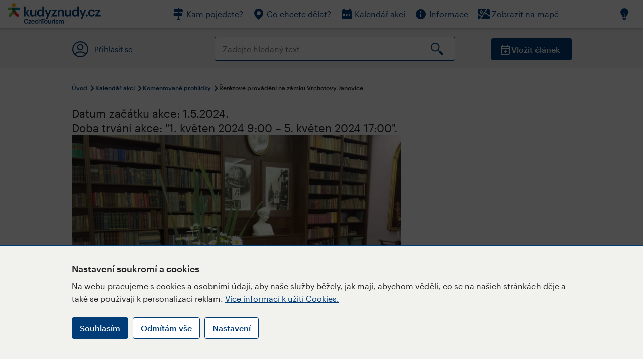

--- FILE ---
content_type: text/html; charset=utf-8
request_url: https://www.kudyznudy.cz/akce/retezove-provadeni-na-zamku-vrchotovy-janovice
body_size: 27605
content:


<!DOCTYPE html>
<html lang="cs" xmlns="http://www.w3.org/1999/xhtml">
<head id="ctl00_head"><title>
	Řetězové provádění na zámku Vrchotovy Janovice – Kudy z nudy
</title><meta charset="UTF-8" /><meta http-equiv="X-UA-Compatible" content="IE=edge" /><meta name="viewport" content="width=device-width,initial-scale=1.0,minimum-scale=1.0,maximum-scale=4.0,user-scalable=yes" /><meta name="google-site-verification" content="lEu97eqR8HerXBMRyv3N_4W0Y1ykBSLBkJJr6AdLoOw" /><link rel="preconnect" href="https://api.mapy.cz" /><link rel="preconnect" href="https://cdn.kudyznudy.cz" /><link rel="preload" as="style" href="../App_Themes/KzN/CSS/new-styles.min.css?v=20251103" />

    <script type="application/ld+json">
    {
      "@context": "https://schema.org",
      "@type": "Organization",
      "@id": "https://www.kudyznudy.cz/#organization",
      "name": "Kudy z nudy",
      "url": "https://www.kudyznudy.cz",
      "logo": {
        "@type": "ImageObject",
        "url": "https://www.kudyznudy.cz/KZN/media/Logo/kudy-z-nudy.png"
      },
      "sameAs": [
        "https://www.facebook.com/kudyznudy",
        "https://x.com/kudyznudy",
        "https://www.youtube.com/kudyznudycz",
        "https://www.instagram.com/kudyznudy_cz",
        "https://www.tiktok.com/@kudy_z_nudy"
      ],
      "contactPoint": {
        "@type": "ContactPoint",
        "contactType": "editorial",
        "email": "katalog@czechtourism.cz",
        "url": "https://www.kudyznudy.cz/kontakty",
        "areaServed": "CZ",
        "availableLanguage": ["cs"]
      }
    }
    </script>

    <link type="text/css" rel="stylesheet" href="/App_Themes/KzN/CSS/jquery-ui.min.css?v=20240502" /><link type="text/css" rel="stylesheet" href="/App_Themes/KzN/CSS/new-styles.min.css?v=20251103" /><link type="text/css" rel="stylesheet" href="/App_Themes/KzN/CSS/new-jquery.fancybox.min.css?v=20240518" /><link type="text/css" rel="stylesheet" href="https://cdn.jsdelivr.net/npm/swiper@11/swiper-bundle.min.css" /><link type="text/css" rel="stylesheet" href="/App_Themes/KzN/CSS/print.min.css?v=20240502" media="print" /><link rel="apple-touch-icon" sizes="57x57" href="../App_Themes/KzN/CSS/Favicon/apple-icon-57x57.png" /><link rel="apple-touch-icon" sizes="60x60" href="../App_Themes/KzN/CSS/Favicon/apple-icon-60x60.png" /><link rel="apple-touch-icon" sizes="72x72" href="../App_Themes/KzN/CSS/Favicon/apple-icon-72x72.png" /><link rel="apple-touch-icon" sizes="76x76" href="../App_Themes/KzN/CSS/Favicon/apple-icon-76x76.png" /><link rel="apple-touch-icon" sizes="114x114" href="../App_Themes/KzN/CSS/Favicon/apple-icon-114x114.png" /><link rel="apple-touch-icon" sizes="120x120" href="../App_Themes/KzN/CSS/Favicon/apple-icon-120x120.png" /><link rel="apple-touch-icon" sizes="144x144" href="../App_Themes/KzN/CSS/Favicon/apple-icon-144x144.png" /><link rel="apple-touch-icon" sizes="152x152" href="../App_Themes/KzN/CSS/Favicon/apple-icon-152x152.png" /><link rel="apple-touch-icon" sizes="180x180" href="../App_Themes/KzN/CSS/Favicon/apple-icon-180x180.png" /><link rel="icon" type="image/png" sizes="192x192" href="../App_Themes/KzN/CSS/Favicon/android-icon-192x192.png" /><link rel="icon" type="image/png" sizes="32x32" href="../App_Themes/KzN/CSS/Favicon/favicon-32x32.png" /><link rel="icon" type="image/png" sizes="96x96" href="../App_Themes/KzN/CSS/Favicon/favicon-96x96.png" /><link rel="icon" type="image/png" sizes="16x16" href="../App_Themes/KzN/CSS/Favicon/favicon-16x16.png" /><link rel="manifest" href="../App_Themes/KzN/CSS/Favicon/manifest.json" /><meta name="msapplication-TileImage" content="/App_Themes/KzN/CSS/Favicon/ms-icon-144x144.png" /><meta name="msapplication-TileColor" content="#ffffff" />
        <meta name="theme-color" content="#ffffff" />
    <link rel="canonical" href="https://www.kudyznudy.cz/akce/retezove-provadeni-na-zamku-vrchotovy-janovice" />

    <script src="/App_Themes/KzN/JS/jquery.min.js?v=20240502"></script>
    <script>
        var sxQuery = jQuery.noConflict(true);
        jQuery = sxQuery;
    </script>

    <script src="https://platform-api.sharethis.com/js/sharethis.js#property=64b196abd23b930012608f85&product=sop" async="async"></script>

    <script type="application/ld+json">{"@context": "https://schema.org","@type": "ImageObject","contentUrl": "https://cdn.kudyznudy.cz/files/41/4148ed68-67c0-4926-8ae1-e963367bac8e.webp?v=20240405135102","url": "https://cdn.kudyznudy.cz/files/41/4148ed68-67c0-4926-8ae1-e963367bac8e.webp?v=20240405135102","caption": "Zámek Vrchotovy Janovice","encodingFormat": "image/webp","width": "1360","height": "900"}</script>
<script>
var dataLayer = dataLayer || [];
dataLayer.push({'userLoggedIn': 'no'});
dataLayer.push({'pageType': 'detail'});
dataLayer.push({'pageContent': 'event'});
dataLayer.push({'contentTitle': 'Řetězové provádění na zámku Vrchotovy Janovice'});
dataLayer.push({'region': 'Středočeský kraj'});
dataLayer.push({'area': 'Kraj blanických rytířů'});
dataLayer.push({'city': 'Vrchotovy Janovice'});
dataLayer.push({'category': 'Komentované prohlídky'});

function pushGAEventToDataLayer(category, action, label) {dataLayer.push({'event': 'GAEvent', 'eventCategory': category, 'eventAction': action, 'eventLabel': label});}
</script>
<meta name="title" property="og:title" content="Řetězové provádění na zámku Vrchotovy Janovice – Kudy z nudy" />
<meta property="twitter:title" content="Řetězové provádění na zámku Vrchotovy Janovice – Kudy z nudy" />
<meta property="og:url" content="https://www.kudyznudy.cz/akce/retezove-provadeni-na-zamku-vrchotovy-janovice" />
<meta name="description" content="Unikátní projekt nabízející současným teenagerům možnost pochopit život jejich předků v 19. století a muzejníkům a pedagogům nové způsoby spolupráce." />
<meta property="og:description" content="Unikátní projekt nabízející současným teenagerům možnost pochopit život jejich předků v 19. století a muzejníkům a pedagogům nové způsoby spolupráce. Expozicemi zámku ve Vrchotových Janovicích vás provedou žáci vybraných škol. Již 28." />
<meta property="twitter:description" content="Unikátní projekt nabízející současným teenagerům možnost pochopit život jejich předků v 19. století a muzejníkům a pedagogům nové způsoby spolupráce. Expozicemi zámku ve Vrchotových Janovicích vás provedou žáci vybraných škol. Již 28." />
<meta property="twitter:card" content="summary_large_image" />
<meta name="og:image" property="og:image" content="https://cdn.kudyznudy.cz/files/df/df723f97-5664-4a5d-9a89-24391ed6bdfc.jpg?v=20240405135102" />
<meta property="og:image:width" content="1360" />
<meta property="og:image:height" content="900" />
<meta property="twitter:image" content="https://cdn.kudyznudy.cz/files/df/df723f97-5664-4a5d-9a89-24391ed6bdfc.jpg?v=20240405135102" />
<link rel="preload" as="image" href="https://cdn.kudyznudy.cz/files/41/4148ed68-67c0-4926-8ae1-e963367bac8e.webp?v=20240405135102" />
<script type="application/ld+json">
{
"@context": "https://schema.org",
"@type": "Event",
"startDate": "2024-05-01T09:00:00+02:00",
"endDate": "2024-05-05T17:00:00+02:00",
"eventStatus": "https://schema.org/EventScheduled",
"location": {
"@type": "Place",
"name": "Zámek Vrchotovy Janovice",
"address": {
"@type": "PostalAddress",
"streetAddress": "Vrchotovy Janovice 1",
"addressLocality": "Vrchotovy Janovice",
"postalCode": "25753",
"addressRegion": "Středočeský kraj",
"addressCountry": "CZ"
}
},
"organizer": {
"@type": "Organization",
"name": "Zámek Vrchotovy Janovice",
"url": "https://www.nm.cz/navstivte-nas/objekty/zamek-vrchotovy-janovice",
"telephone": "+420 317 385 181",
"email": "vrchotovy.janovice@nm.cz",
"address": {
"@type": "PostalAddress",
"streetAddress": "Vrchotovy Janovice 1",
"addressLocality": "Vrchotovy Janovice",
"postalCode": "25753",
"addressRegion": "Středočeský kraj",
"addressCountry": "CZ"
}
},
"image": "https://cdn.kudyznudy.cz/files/41/4148ed68-67c0-4926-8ae1-e963367bac8e.webp?v=20240405135102",
"name": "Řetězové provádění na zámku Vrchotovy Janovice",
"description": "Unikátní projekt nabízející současným teenagerům možnost pochopit život jejich předků v 19. století a muzejníkům a pedagogům nové způsoby spolupráce. Expozicemi zámku ve Vrchotových Janovicích vás provedou žáci vybraných škol. Již 28."
}

</script>
<script type="text/javascript">(function(w,d,s,l,i){w[l]=w[l]||[];w[l].push({'gtm.start':
new Date().getTime(),event:'gtm.js'});var f=d.getElementsByTagName(s)[0],
j=d.createElement(s),dl=l!='dataLayer'?'&l='+l:'';j.async=true;j.src=
'https://www.googletagmanager.com/gtm.js?id='+i+dl;f.parentNode.insertBefore(j,f);
})(window,document,'script','dataLayer','GTM-K284ZZ');
</script></head>
<body class="LTR Chrome CSCZ ContentBody" >
    
    <noscript><iframe src="//www.googletagmanager.com/ns.html?id=GTM-K284ZZ"
        height="0" width="0" style="display:none;visibility:hidden"></iframe></noscript>
	<form method="post" action="/akce/retezove-provadeni-na-zamku-vrchotovy-janovice" id="aspnetForm" class="pageForm">
<div class="aspNetHidden">
<input type="hidden" name="__CMSCsrfToken" id="__CMSCsrfToken" value="YrknAimmNhBE6CzO53la12SP/l3lkz1o4OVnppwMWBx7cDHJv3BxTEpIE2FrFSnhsy2NbNCDSOtrBeQznAcBbMo0q6pT/zp2KgAKt2QoICo=" />
<input type="hidden" name="__EVENTTARGET" id="__EVENTTARGET" value="" />
<input type="hidden" name="__EVENTARGUMENT" id="__EVENTARGUMENT" value="" />
<input type="hidden" name="__VIEWSTATE" id="__VIEWSTATE" value="gGH5lZU3TStZpW++J2MiHZS/RY3gKgZchlRvvwaLkQVzynMvwcKWn4kOzPKL4broChEn343/7d+UxPXA6h1b9Ijrr0lZiQNlrvFzx9//sHdMAHQkf5bbLB4hltfsk4m0bbVf6E7Ro/WfKFI/0Ml4YK5Ek7m7wRo1pL9J3znM2ILTzVcfDDhgpJSTUcZMl/JfqQYXPaiCfKSFPMZgfOHkaFQIGrtf4n8nqihulDBBDBgNDWj9ADWVuUE64qtsrl7JKhbe3KpNF5gx4jmww10CZo/TjSKEfyI1Ce8JA/atxUmUg6vyD/kT5OpbcyLLYXXz6dnUkafCSCrqeYZtzk2Ib3Jk4UrLlJpj5yJnJ/z9HXGwRN+TsG//wY4mcTFwqz0ASR6gnXc9VG+tsIMjVGXWn9kljgTWyPKSNejwdRfdNnWbVQE+DWIGU3xiS/OE+NrDBlySX+ch4Yn6eojXbXE/vII0MFxDRa7cV11yLOYVp/0K/LvgD5XEYNKyRNvrb+DTsLBLdE8FKyVETNCvkwe6w4Wg5kt3nhXLW0qpiiGNQwF9keFBtwNofoM/dDpx9NGt9I05I/cVgq6ZVJWzgSH+Gu92h1pIUKv+A6Ppt8y6zgQzjjln+SoO52Zo7AcjraBXhvqkz/WMsYgQfgI6N58E/d9zGQ7pRuTz/KLLo/0lnsd7fahkMqtPyhBNf6pufbYS+DBMTjbUlApWznEwsJ1iXmaZfMiqjAj/yExO6ry7NTFOBx0FPCl/3aLaFHLa/NE0fzDk0SRl7fLAICUcK5hzNBYtcLnZbxB93Pi+C9etYrH/3Kr06WG1M1RwtcnqmJjgh/QPbt4mV4SniEyoYhR2nILJKmJg6ZYVSXgLGAkbMiExo2ZCYfoYVcsVEjAfiNOhwiwLGmbnu/SO4ehkbCYiRQJFhkez0lBUV+kBE7psmcQ98zx45yPuM6DDPT5kVIL+gwpIQPYgMw3NlwaByE/[base64]/dnOYwEUE4ds02cF1PmZhi6Z+lX98vjuiUYkji/hfXq9/Wa7RBH2ipI//us1vKLIVvxAS68LqWw1AquF+0tSwjpiYFIvcqhXKesCydtL3e/Cuxtd3lq0U52xKljwafVUpQ7J8h0VeRWNaNnMIzu1jRs02QvM3le9QxbC6QBq9Cykf4vn65XDfCDHmHsS4d+SqPZsFtdMGRalVWOuseyAI3QV1o4N3ePGCASF6UzNO7xmRws7W/WsPrTcoLYaLHaVMJRbm5KkVvlLvnwf45vIEFZlMfYkS0YqCjelFR3HcSsZ/gToD3S8un4miRCGahFh4GqAiq5tis5Qqay31cl85UNd164CrKi0FDZUvwY1T4efrvbluWbwTAFxURFB1ULc/3IKSACKxXxmkHgyjl0mXFXHS8Sv16V1PLN9Hi4NZQm+gizRQozCBBhoqgIsSm6FMHq2P18v1KjpxEoxESQbIfVMmZwgnN549MXv0xW9mfABMJusWXOTmgk8Lc0Ff5fT+8YbrYL5OtYPpoajv1SoSf+bJQKszwVF4vWhYx/+KdaRE4hVEmdTCPmY+x3uaS72iPUJ9KcOXX/fFsE0psqltWkb419WW7H7KR021/XbUC7rljbwa+wTjANg+hvr6aSVqxjk9QsxEXZ85eFasBkL+mrVVlfb/9DF33yWRKxoVMw6U1a78k4cKCzkqtdfWow9zPFuHNrOJIh+04JwNzoZST0qnONrD1cj+EFeL1f50XOv0gkzXr768aBp6pmeuy0spIy4c0DqbL4WhNv2BOxy2lVV+tH0oRhUn9VS8wbeUNtvAY0q8QPP3WKyIZrYg1iGcFcyyy2zNuaUA/p6MSGaZPOsGOJE1a8dY94VHqGFbVfJ+65xggjt+tdn4gorK4919jv8uM3yBIFSXMbwc6QulPLAEZy7SymIgp6BhWLyQYl8MNmNRRUX1WIN694wTBWnNmdUXNqtX2HeINA79s0ER8RbWO5kF7mZoJ4jiWY1Y/mGO5Mu8cJFofPpek3EQc8/[base64]/a6fawIV+oIX16bgebmgq2v8OrehZteTC9WV61ZCcNZ84nujk/mjNp5fFPeNKW/M3Eg/SPXDKZIBqeZQEyGYQfP8VEeziju+av0dn6pE88YOgUzjXIwJLvMfEgqJvSVoFsJjIr+aLIK8FUvmw4YMs6DSiiZRjLSEZVUFepNgI1G+Z6HwO6zlYydqAovLZM7WniuUUGqCXxpZt585OKEcYa0HPEXOwD0b/UwOkRm/iu+b/9AD0O4vpwP1gznx2oS6IO4XmJbFr8jfWp4S4Og4GDS2+Xw3MYXclguEv1CGb+48vwFk5llwInTHui/[base64]/BsktbDIX0vkxTjn3B+4FfKvoiVEwtacwf02HmpNZsaF2DFtwTD/cXRvUmTczx8rLx+MhFsBXn3XgheeW5TbAe0+qOEg7l5RwjMDM8eOCcsyOHH0qKW+Hh2mbS+e2UR2sRx+H+j+zXRANP+tRMzHIGi1UZCXgG40CSewDf74LiPFtLE00wTf2Uv1C9vS7dn59tEdnb4Nw2KIrYrg/qi9IEkikE2wHtFrx/vW0ITpeBtUz0Eou1Fb2QPpIklXZMqnWA4zSyzaRHoroUrSRHqJmhNhO5idJ+qEFzYpDPlwWBOjZebz0C6+OPGcmx2uUWtqQwQJe14EIfX1Ur4pY/JD5wIuRVgkIummm0bj5TW9T68gCdu4/hVa/GXqyDMLciYRC+bO4sW1gx01fXadoLY7hvJweUTelVYcPuHJ764NeChjDC6XZuoxaEL0ar+OaqRjTaJyUKJ31qeSXYVvevm5zCNsMu5SkZaYWb1OcrtDIvIj9KCkFsLm0aZznU0odooozg/wWDWKlE5vARUt35qmHshMS+d1aux1zPg1vu8CSkCHzycM7QozprA6MsR43z0jAhAe0WrnlUgOg8OL+VgZhc4XOcrrh3Vao/h1vgSUhflfON8RYkl+dYiPMMdjAekMI/Cj/PCfUGQhJ7ga+m6aLhGkrLNFdnhajQsuL5PML2NvOCJUnecr5ys7eV5PURv1ePga9WZ6o7PhXAVxrYqNZb36K66qhYkW1/KoQ++PVI5UMFUr+rw915SChkZ5K56A0afwkkaE0cLu3YGB65hbb/aEej95iHLlcnAk9z5YMte5OrNOprdiqMs4LxpIGBzMSPSJRv06aZp3h2y5h0pY9iU0qlY092qKJQBFj4MOpWZjWx7KikXIAMz2/9vq/RNY5J3YSW10UvRaUmfn/DiEiU6apN9R/hKAtw+qmnFH2RST/LVBJxoWgjd2ESso43+EQGEKBjAXDJuWUe1OYPpbPsOeQG5/04OiZfi8oB/9ll9L7D23kq9yA2K6qS8ehekpLQrgDhiIWr81BCGMSVX5vw01QuvyXooXE2b592UsN6mLaGaGWatCYrbJAz2mjJ4STGP8xHyaNgyy09VekmlLRYNy/XH4zqQMHoTA6UFaEEWvqpiawnMCABpzVXtBadikhwkwrjOmWXCLOk8nsoeq3v5T9+uFwzoKT6yU7346DFqgReEOB6KoVt21ikBCoeaHjT17o1+9yz63bNbqXk2DmD7MfVo2HA15VMyG6xIB+PnH8wYn+WN4/[base64]/Hm64cGPxXs0UoCcI0fx9HuWBTd2Cyp2SDZFjPNRVqR7L7kPiEgpviCfCUSLapYDPpg+0Hwq1k0FSTTJLOtNo45ClImbQLWym66zwPpwPNqcDc+RChi/WaIY5Po6nTfZgX0YD/PVRa+fyLxgy13RsOhImbt260Xj3gsXA4sXWVJF9GtmsV4auGBKRsw5j3rm9a6mb7jYw6fcSKf3SaUYbg2n5xJWaLtL9qS/NNtXm/mjGdsy7oSYhb1bStACq2ujBvvGc/Zaexu8YeN1EM4QDuWE1x8rHLYkqv1EM5cq8dNnEewLVi39/hAD8w7SybkdxUycGnuCi/6j53yiY33sk2e/NxBNaK2lbeMtD0r393hV3lfNmwUJ0xwEo8E0l/xVOP4yHAFgrs9UFWoYDNUDzOjnOqwj3hMOF9VE2c8VYqUzvaEYZXozoSjjEDkFJWMOyeFFHyO2wYoSqcmjv1EzHNCdX4GwblDyELo3l5QLP1imXUdxnCAxNebd5l+zRD0xdK9uzuiAKQZrUR42TBUp1vmDzk7YXSEVljnNMSR/mqivGR3mp2hah5fP26GRT/gsoYZIonapnxJ7jQsBA57AjV6RA15G2FzThBG9lHtpCsTSIhwmSCcfJuEaZsUymc7UmRFOgMx9aYXXqdRiNBaBfdSbz64bS1jCsvKE+4xn3ocgYYGzMkAt5br5/5D7GOq3oPnw0X4INPoYc7BkhgiX7JAMVyn7rzCXQxOmkUDNitPBDhffCz74Df9wuVi63aemDZUuVYXKL50moPhx9+HWakf9dRnkYV3l4/jOh4QpWOVhpGQCSnOIByQdowScJwd9JscRlOygKLD5h9ImmXQCSpbI2zRfhLgfpSaTxLCgloAM7hkayGDb8TX962tih0+I1I9OdUfQq0fiKW4VNUSRJLt4IUx58Ad442nc8uPTkHFNj1p/8O81uAztjRv5r3Wi2rvgMrYZgQUjzi4/jeR57W1i7JAgGyiO0rSCbV4+ccp+XIBptcIb4XknT8aKvP9zM3B7WoO1pRTMt5Dw/zY8MDDggPBcEvuX51MmWC5l0etwjT18cJpyfRwQyfT9ujWaZZjUeuNBZHpepYPxJZVBuyEU76iyq6FOYMkHi8haGhwy3j9O70bxgBCfMomFttpOw+fk63O3gwYE1hEb1DHF5pQDDwZmE3GA41fiYfilUmntUVGuJ+/hmn+IYwEFxSZvkfXnBKUdR+R6JPg3iAb76JiN0rTMxaccIF/oa2eP8madG5uBmst2/Suyu2sTrVz3ozC0VJwXG0yy5QNL2cL2dCIngRoo4/PGivIYbWfXn+u7o8HmayOuX4XUV/6qulvzo+mGPEvA2J8VpvAsw1f4rs5IAwfD+lrWuqtbhM8CnaNzP5+8zz70oaB+j/DKCr6bF2p3ZzMSZMwMLwbuX8rK8hpUfMRYyxnOSfuz30ZGPgPqoRk6tiz0cvok3AN0euNeVcTJbSN1J7tYQGS5kjOTQbXQbw1Ucr/HvagQ7UHe5elkl1dbqbtpao922MUnxIIY+mPvnljhxhuVAJhAzq5dnYTHfyo/ScPZSBQJyOrybr2jgaMBe5N2Vcu3QH/MLl113IjuDF39ADPLt6+PImDio2smQ/cjeKG1o7lB2qA7kcpzCU0Lvx1q2u6fZJjsoUKG2Yi4wiRM/CvbJ1YWHLDit7PCzDVCvxMDO3vxLNxPCNqgGNjKyKp1dJoe9uAZVtFH7lxCfuSB90uKMQRGdWfqY4Fya7iSRjNa5jzhVB3nBdDxWlDrbZU0tS5iuyp3oi2GW+EJ+aneRQEx056jZJP9ZSTYzfdiPIeynd/xAgm6dAKGovJZdFdm6Tho3iOhnYmADRANtGZUSTS8IbEhzeQHYMJ/[base64]/cCp8no1wv9iSXPN3+GBZ6ZJc7K1FhZrQemSw2R39dF8kCAS5U+jzgs/thR0d2AbbWRM5WpBXwDEWNEzqBZMV4kQIbfG6iFqA8VtSuR/7e/TGxa2d/9OM8G+DEoTdHGBxhUaT4fotTPunfYdrXSrjvtPXahL8GVEk6PjneMbmL2WVo0HO9qB7ZLSeXVJcOchbG6Op3aqwyxcop2g/KqW8rtZniaJsU69nAMaflNamSoKyPV3bd3T6/f2OeA6HMzs7Bw0xfF8bI7ubF1va/Zk1S86iML6+097Yi57NeSQKONoruwVwG7H4b5GV5ZB/OA7W3vA4GjPj9ShsKMOiQJ8Ix0hlz41ajUKu4VGzLIzdh16a65Rjmd88v8dXSdCE+pInjwP/lqtjgKlC69RFh/gE0Tc4NDXVYY2dBnynDlrYffgCgXGlulbe8bS2/EcD7eFQCpWkm5mRTZM3cGho+6/mVHQWd4NayUwTheB0Cc5WD7xzqYxdLg2F+rLmGzdevI2N7fkyBgrKmv9mawNbs7WnR3NX9TEmuFRwA9d7MobmFExS2oQcBk6kP8R3oezql//Tp8A9FQ3XlRNgqk1JahP3P6XOZtasnp43nl3rgsTvIxtm7onOTwt8SyoV2mCefBLNMZT2e4tt5vgbQOndCNKsxM0dIuoIvarZwRYAQXXrmDxrRSmWEntNGEmkM/v/mz18qDoBTqcR4DcU9AQI74Im/GPrtR9aS+awMcHw/bNr/eO1FFeMHNr5iXGe3fIJuTIBjiOFqZu2aKZgL8fr/VuJ3n5Mf+mEDKIjJMxdSEwvEvm3Py+qb6gMhS2NLyDDgFzvcR/[base64]/LTu72cqlrW8hhIFy7hQubBkBH1Bki4MNE4UVKWYnYhG4+vupiQxjqQiE1XlgPoq6kwiEKmiS9ctJn0I24okWqqDnUWQ1lv12VaU7xJ2/btVxmfltWGO4H4GHwoPcdCWaBtEbIMwoD7oQ38Q0RYchZmg6lvUzxqQadtuA63+oojbNOsPJE4ByFR/YyALsPGHMPFWmLhaOT5H+77XSWEeiuaOj+ttZ//0cOCAEV/M9xzbB3CWPy4yRuFOgwn4x8+SvuScsdXCz1jJz8zkRmixadq/Ai4x+kQDo0CVNslkMrcBQHotLL5twpvrXybq4xgEeelNzZ2dFQrbjpKW8vWA7vuSe4gFnji6Zr8aEk1WMXJeRRiGBdYygXP5pr5nJ8TQcnxqbdEwOhwnAgSOWQ2V3qGtfyHqb8zOGCZFORFbux2+TXyZZ/d3dEVy/gzm/MwgZRUdmAoFtIUJdQaoTpfgcoervVhk/q7+yGfFMwo7LeM4cobYog+zPO41qqu6bogQ+k+4vdYI1KuVNVbtIBBOBDVeOtd53KrCa4g0FTU6jpfuvsOwAv8zO//jMYsOvAsgyfjLC/i5YNn3JTFVJjc5goWJFYY/k22zPRhSOElXcxcuDOkrOF6xP1huyHmB6I/t5yINjzZtZGhZ8PCogZ4tvJGvUO+nungJ/[base64]/X9lvo3imz77BkttjHLXZKD4tm0Dx9Am6CnF3kOogz8S8elUfA8SGRlWkTxjnSWZ6Tgm0+KIWgX9LmInTa/ZgB42nqsAY7inT2/lukaS66baDEsDkBio62KeN40CFRukaMy6DBH5+x5ijxi9PdVvhNbKc9cY4xE8bXdCrdsyAOnwp7pbIXiJjIy2lcKosBYGnj89nTCWq4dh2H4cN9M0rUcpF+lXxfPZHxgcSI3qsQb9Quk3WqeUxrB6Yx8m+rliEbx+usIZy3lQisKO/[base64]/ZHg7m/yvR0A68ZfMhiOTzjX89lArKeekf0w4fegdkTqSaySEIP3S79kzuyBKXb0hbY24liC5NeXsrlN7i/paY/kg/PC7q8EWHagoUCECu3XUAl9giwYK717d3o57Kdh1H53+ZI9V6PgaRvLEH8J+Z8SaNZJhgPRMXbhvezH1H5E+H3n8OBpcH3s3+qJ1u3t1G6xNZ6wh3SlcTyLMeQZCL1ZL6y9NvKIIpBw9h/BSyUZS8NwTL4xFDn9/+Z+0BePcps/U5uVd/+0hAuMFQrnfQQ0JhhGr0ieHbV3r46Sha34MKAKKepwWXp27zLdi+Qew/RvUOtMfPjNHSglmz/S96bqMNVCt5/9hmlVg7CuSot5QRW4xDXDnTL0fNgExNU2dMwMfQexZ/mki7EnvMgq2PlcXraoJ8l/iJglKSfww6tZEOmdBFMKZflxqQ1O+f3bOsiThZFL1aEBeRIsObnKRj4PN74M2inxPiRq+uNdI/3SaaeznHNfFGj53T0tc0jhwEA8kEuASz5eojxgMoBMA5Mx1L350gqspdTtoIVV85vz0LgYWnANyYhC7msT1aor16bF8gE+zdy+bal5qVc7mB1Q4JN+yyD6OQ6t37cB8vmY3mz49nnHx9hqbtpPeDU5ReY5gKNnBcyGqltuV8IHp5USf/2O93gWn37iALS9l3zPHI4xvQKoMtlwiclnUBidyz4G7Gox61+qd9O94o6VcazUhUBZxoyZVux1Aa32gdgIf8/boJZvZUv+6BhA/2LFIGq88XsimWlQUo/FlOoPp9vzs+1TalZNE38VNSkPEYypndS0AFW4b167vYSJjEGhG6n+mJjLS1+5A+Rj6bP/+kaKd4nfVMu7qV3OEvyMaA/ipTXXOsaXmBv7kKceaTL7C1lP76Z3y8FnprjLj0o94RpeAjzkwOtOErQ4YwQ3PKbOqJOq80R49maw7fV4MjpDZ9J7z8+I+mN+qsMRMcGtVBPMA9XNXf68yMP16PFhJZLpXpCkCqQSsbVzCYBvEwc4mBYSYZ6nAMd2NxVqwoUuYSaudKEJS/bW7suGjnOPa8QpnVnRhCiz9P4eI8L0y/HDA1akczGI+tVj+FNd+iJ9+BN+crZpQdEGdHC/1J9bX6CbfsixSEf03nqrcppjndpg9yochz95I5/OqMooiDkMohxFd2OMSKg+pMXMKvzfi5KWnf0tkE8EJCzg71j1ygSJZCJlSxNiiWjI0oV7gwjNj+lNtZSYkiouVhXdiXL9x/q5S4fR2ovMUXZ0FLML5Ao0eSj343oSZJ1/3m6BeNud7aAx0lzT3Lk2Z4L4ecQG68fCpgVNQH+eYPUZFxXtVqU7tPWHXM3BJkgJ1PcjhP0eaV9qwiMeRofv7H0QU+y3a58fYorCJSjvqTLDiUhmVrssfO4D3ii8gKko9GKzdiue1TQu8hHrGXJiKrcBAeT9a8Y44/OXqsLcSi5aKcCL87R+LPlsw62fVc8Bcc2AHHRqxDFkVI66XeWr6sZXQKsn5vC6qFCN0aHGjMOgKolg4/xNdwWKto+hkZ8V4OkYRCg+5t06iDH2Zv5KnpF0H3FDDoS7m1EpIIC97MFBoUIXaowfRtUvkD/gOjpmciu9yoXJK42qG3/K+OJTouRgfyaEVWwCpSEzHQIFNyXZhEfHMMPj3kHogWex+t/3Z3TOqiKbJ7a2rc4Up3i60grNV7Na7lxxhQJCkK3LKAyzfl6bdBtReR0QrJXjHvDC3Ho4XZTAP5OHajhjbZhcm5O2LbWS/hjq8yG6lEQlnJoIJoqX1mI7h9O0Nl8XeRqXXLBuedfEw4rIziLIYoSFNIJbRYIzLqXGZoYMpq7hfsNhK/tmYhbKEN/[base64]/qEjIf2LCdm66HwqlxNC1I6EkUpd3BqKLAsYvEGr3XH/jQ//9NxG1ZwhQ1g8I9S/ZgtlmRM8IkbefBcDW4VFkIu+vN5IgLbjja59sx7OINJPvpUWv7SyX0LnCqLt2Vjyppp4ppMTPCrMmgIEH5wn8WxB5xwHUauPqu6E7e6wILbSHIKIdUOV5QWFEKNpNfnAN7O/ClL3VtINouvzd5FFKoKihl57YigxUfZG1jVBx/OEBxW0F1IQHROj/shfYzMr4aYJsCSWbvLDGZjS2hTeXYqumlJ6MWUdeTZc5OCt1wJKDz4DQYowdXdGjaLrti5wKpCsepZXUgSlos0Kulm4xvGaSUxNAppCQgraEHh0wEBaKFEV1slS3O8TlqIgtEp8jmZNxvSsb6qcptCDuSXf6cTSKADBr6ha3IvvM/mun5aBql75A2fj+RuehKDs56tgn4tuhcRto0TZYcZsB05uRNB6NHl4CSNvVOghWmNuUnL40z1G/d1TEGuSX8QAuxhxDlt9Ij+Y83gV1FN9vmpxGZqL/M1pyWJa3nWVjPbgPqKWsyscZ9oCzJKW7cXQJCuI453VRwvJePZT3AaJx+O5/VsKaf8kqJEAYAbhmtPxonGJ6foxjmygLoE1QOK9kUEGfkwtxp4fR0rcpGwue6ZRZ3aP9NXYEHRMkrdBMOFznqG2FOLPkEl7Ifo7oRcMq6/GV6T+i5tzSZb32So/g07pBNqstguJAbJI1z5crOpo80bCQLvdRPBBKOlW5qazwOGNHgqyOWt3a9y6oyeNXWM4Em7sN8hYhefd9exl8/aatrkCTDkoc4n569+RRPIxE+fr6yMn6ykSRr5bkNSJaF2AeVcl9FmZ3lCeb22+O/HBamZ9701MSE2uawH6yDEWRv9QIhjbQgNIzQtDCXN3AQ1wmXzBcr+DognPvwYVNSAd2N7b0oL/53Mhn6c5HqeSf9fbBV2RCE5BP89dBDo/[base64]/ESX1acwEMZfxJb/4jnWYGadPUqp7s0kySxiMVrjGdC+7N9vaPYALPfr2X9s7O0xBLujaLq4RkjyFDuAWgO3+1+6aW2vficYPu+Ao6gmZHj6iAvwMeMMBOJ1KjqpcP12DcejBUuESiYMpqQlnkn2t/2h/FAt+nfzSMxRBuSzwh7/3njFEUasP1qSPsgwUu4FOzygXc14lljHm3Zvdb7lF2/L2/atX7vM4fYKyA3negkgwFEYjyFfVoZR7U8XtkCjrbSuC4mlx3bz0fLkwQ/gpfAmZouyAoaTZrYs8Xr+hT4qTOKeXGSxbJYMF1ZyyHYTBgeXUC0APNs1ibIfoUSJf3SBsnO7LHBPfEGh7ltkbVnt0zKycl1Wmgp1JTNBOH3fWvvFCDMC6+WzcQtJ+aehuCiBJuMQeMZniQ/7EwZFtfyMmJHN6rI2lP6qmT8ebPOfi+VWIdGdqptP/qWPq/cYNSdEpQonWTaPr/fTrv+//iZ6dVP2zSgvp2dAHEZHqxAN6UsHKv+xTUPo6mT/0s0fS9PjiNLWr5KTNxsGWAsMd369v0oR1TZftfsR1elLdmXKKesi0FdqVrdxAIE6lmkW22R5Qw0gombm1q5uJO5FZzR8mYJOgY9v7kouqXuB7+8X24ExDpquGElfZ029dTALmRSWFCq6122EeSWOjuRHIEVYvufK7bzat3BFYIZwHB9vKJ0ACMD+ZmW5+F/+nPFXqf/tCeHTTtbnkAjtXKvRXP+Cdiit689BOvFBElkivWCAAjHlWSRAu0hebDJIhIp6aP+txZvL5EEs+Bn2cpSvLqpZYPIlEJzU3eIHOE8tR0RMXuSgTMDCi6KVeyFoPs/cPqY65rekj09oBufG+SsHCqfVFLDC5GNC6p9llwr3brOzmlBzrkKXQ0UhJdQE7d7+FO8WjkIlQIaF6sSMLNN5lcttzxLgxYGR7SFDY2oagEXyWCE3c10P/Ds9QYpDZ6QKXbBVV/EJ64vM/J1aRc5xGS4kTosCjvOVbgQ3IY02CS/aLsC9r2SqVx0zyazEcBcyzBLb3Uf9fnLum/mSEkDB+T8ClBH009Q08D2C887gpWeoLJ+jBVtu04MCQei6cHGeeAehp6lYP2FAh5XKS8UJUaksayBq9KeGkxhHAvmFlIXtErPQdt4SZyTS+a5Gbl5Ty+ctgV01hRwGA93c6wCnMGDa6s2zgaCCVYd3SEUW7PIjrqa3TE+fpdMMJh+AqWAbkq+hVx9mCY0vrZYyGx/j0vfRnQO7KQGhlivBmKtPQGRx7tq+aH+lZ/lw4EGfz0LPdzUMIOwasO9k91n/1s+R823rtrprNUmjYo7eqUsOFimgFAB/ImYy2t0vH5BPsRH1t4Ssi5ehK4+3KI3phgq/p0cGMhhJqpSuHMYHDYpm5iqtlp11/GjDssruMfcEa/YAeERDEMdlk6utDPoZhPWk+ixK2KauUaKzBbVnBCJ+lr3EAoLueLENw/fcfjoYjlw11QrDvqXTeD2Ek5LAdFWkZz7lbuC1ozFwi1Wt/NIxv8dtV31oKi4KysmbcSvwKso09UaSvjuyVs5fOEilPeupiYr3bnpxbwVJX86D0B01iP8q/Le4C1gLibYRo2Okj/[base64]/fuRgoV091KV/6LzZ76VK1MGSlSRNy6ZZxtwSywv4WQhUiLaJecNRvv6FhYz/rmzR8KQuXrIAXX01dLLze4FHkkj7AE+dTRZF1fGtObZ/gL5HRVbCny5TXrXuwt0Dak7MFDfYKbdixiM8pQ3aYxxcsshvrvbWkc8FGJtWWgQfx/Phpfql1PbTS2y77BzgP7lIigb/A/+NaKquByGJtJCv0rQ+9L3i/3R4sKlFMtdRZDIn065ZfxiFJPjGHEfmWQSNifHkGvMs3S4Jpa8Z1nHiz9Hj6EDg4XG/[base64]/cqqTjRkJ9SYF2VHgYmHakwHVA3LFzznB9dZn/liUMe5ZeORN4aU6z8YsEXXiY++IJHwhVeAVVS53+gtOJPn5YhSgtzhOzrmZMRliEi0Apm3ywBNJQ+nS0MDPeSaeYDFbPIM6v+30sWcNXgLDthcXLjyq+iqeotxlzbtvi/KMj0E8deRu3ZGglO55ueRmb0BNjmZ+znphAWYVLiuAzHdnp2bVxr6A2Qsj9rcNUnTMPStz9TcBwxyh1oefnnYRqb5o1O4ph08JJpw27ac8WjirxmVoVLosti/msd33fb8dME/U3QXEVa34Vs4Nf2+e2bNqgttg+lME/aidFDRR9U8ZFrEb5Na/7FLFJFIfSbjktxMzgov+jpRqiBTxCtTb/B3HY3nOi5L2sBUN+aj1RGR7euEQ4nqzqPcSrOi/jQgPoDWFFlTahD3/LOBURJ7oxh4e2OhQC3w8cvuak47H1m5PLSdpcTslCDq3V8zcYqGhsDeHPan5ch51sh5U/iQLsWuppkKsxhzRecg1R0a5mOrv/vjtwtv9ztuhjdZyCojvtJuRW4voDZTWioka7d8ICR/IwbWCqdTGNrTa6SN4h6C+IUtPQaUzyPsciuq4+g7FawMab0UY6uvdVQOZ7WYcsQL3F36L/ZnOr3x00DGekrkWNwWaNg4NUt06A3Ym7sqaiIY5WMDHDXqDDDgGuE7/m+wnI830VonFJ/5SWXrNuFM1EFFo13d8OQormByaWQB/YZEUhLV55mWlj1bq3nJysXy9u1kBK/MRRpp9AeQwI/U7ITtQsxyHRGKCXA1hq8Y0ZiMZsmu+ah6+sXoL3SZY7ETS83AHewX1hk/FlmABvD/NpOyu9Uj6ZwbbOF1o/Wvf3jwXOB+zIitfqnvR51N1mfhMQEt5boqlqokwahGJs7XeAOTXi2ZddopWLBp4htikPF5TIuY+KzlDwunMl6wn4iVr5vRRLcerUuJ+QnEsVCqeV7tRQuLVgCl84UIhiifwyh1msSqR4tjy/UBBCOwQ/D8DlZj4zX9Qprtj/wpI0aF0LbSeoXUQ4DiwmrZRnv2fWCr5082iHwywjPVEIqb+KfCKEB3P2mR6zC3DifGW+AaHGfgl3HvRc4niwsbCp1P4H85mJDJr1GMgOzBF4AByCjNq3+iOJMYJJK5Cn7jv42I1o27x+rEJNCF/[base64]/RbqVvvQxnEMxcIoLkrZi9gzBz9eTvqB/AN362DN56h989zNcuaOjBk+ydKi3YaAbqmo2nA1tIqV0eek11p+9Dj2Oi2I9dctV76hCM+2qXTJmSH+YG8KAPtVlJIkbALodqdxN42b2Wyh11BGFGNx4+cL6tCRwvuC95vWFZpHB5a/QrQjNbBMemc6+2kdC5pKuUV092GN8bC05Ch9jWc1WsSWtuPsHBCCPdHmnb4BHVINR31UXzLQWHkBvt7U6VI6A2MbieePRhsSYvfGcWfXvEehEphUWKUDa/l796PYXgLox4sF9v80wvHAcW4Ql/ah47dmtguZo2dGc9XKFYrpyNMuIvFzxI9PPALIv54qX0bDNgjve7gCnTAIXIBvgL3H12gcREZ6TQbOXPGVNxSrwzsu/TOOobUXHJ4DIIhDPXCupRypuSsp9VwQ9Mvt+mVp/EuD7Mzb9+WD2tTnZRKuVx+v9CD3NKaCoNL2SJpUGUKt7HxpirUwadjRF3pJjbJHMrvDmzHAn+iQGyq6GrO/wshoJPJuxrAUAjkA0XmNSOW0cJ+N/iyymzvOvJYJCKXttaD0iNQVNptAbSsBUBTdSnJdvD8WIHeK0vRPBWoHYCN1kcUwLRq4ZcT/HfxMA6GTdtB+sccGuq2jSphrzZMeT1fQ6BQ0Ysh6bz+77orXQNmDbCWWbR7WlCqAXp0xGOWVsboED+WSIu42vQpzpOvB71vI7oHa/f2tR5gYRv/DqqXidI0om0iv/hr1PORDkX8sP9sMFY6W9R1MW/tIPcY/duKOVJWJgp5cR0JlPZUcthG9Wn/QkNwlQruh/lQOTcX5CN0fYcrk3KjJ1sap1R8U8F+iaSxTlYNSqGao4kny3/[base64]/HJeQvpH2q/fWDaqrZ78/JIsC7AJc8cphlX8L+8oe0zCOS1p1T8ahXpGZPUHw0e+J8aEYPzogOZ7uDwVkXFlxKYmu3W+s57C/UVx5GzFPtlhW3OWlmqRybI1hb11Dxr2ftKhfrftNObLj7y6gOPRT3ufQGHanVbf/xBvsKnkXQP69Cx1+JzS3i9HXpPQS4D/[base64]/Q1mBU0a6sOiHukrxFu5xjTbqbXrSezDO1IjRuMTFW2+ScWjihQuQstQSKaGf4/hYnFob1S552Uzr+I0J/Y1TfGeBFG329TRu37A+YfHLje3GwJasOnw+YVw5vMipmR3Ne4A4aSVoVv++oPbfOiYo/rqRCIjli3W3CmD3KqAcUwucrRmh6mjEymPTKZ7nx6qh4nT7xjWgqjXQs34pj1hY4bj7lqEibSHsPUGoU04iRVvVh9AW0OlKzWOchFn+FaKaTBiEoKlR6AN2JavfqC3mXqdap/M+tTg5pKiGKLPj1t4N8e0BsAZWKhMP/EIAjzRR8cJVhAzTGJZMJPI8pxpxnHoALAjT7lW+jVbRM28SE/o4VDFRamu7rOwYbrqw5wizVfFIYE2I/sWvOzmSNxTwMaM327g3IyIzo+wY1DNI8RDbsxb5KZnREnvOqw6HyjVjHvFspAh44vwPhzhjqtct9qmR2OePrILxrHX+vNCQpSl/UPcJw0CEk9/GTHmDqhAMwm8ZDQZ7ri9Fbwl/H1eF35knqxXw4Dyi4G08IGZHugiAEcW1EyoUnysyCmOjB8ri/NF7fBZd8gsH3jpETIvtPm8JkjyshcS8gFo6OLnN/liDooVUHyRGzYR8ceroCgTKThTNK0IhedAyBIXTrPZNBFGdXU3MPqBDhCBXmHNj5iLu9iXbale/ABBP1DbWrSd4UNg/trJJSON9wPo75TFJKSlgqBJm6FycF4kiW3jowhyMPN1uvnLLd1ECbj+W/3pedzRVtil8Rt5DdmuBwxEgCIZR9g4cH5TrT4ZtT3NYPYEJOXpkvghGHFtQv/WmSY0idmYdAORO+vV5ONHCUq6UUXRAUlZlEOBZ24PDzMkt9aGxR4hwaoMuApE62o1Atq052ECaO2VsUUe6U8pY+t7teFvZ3TZrmHaEOmt2umG5Kl2v3ekVYhC41Mm2WFgzzd/alg3XUsjBJAaKUaI2Rq96pM8Wg9sq35mg0SvEHYvGR4QZNGuoqKpzgiEanZMyfsBA4MLVBmLw82poEROoyc/w7/4xknQxV2B0Jnf+tXILThzsaWZv6v2caUFuNWpdf3kbDLlbJ11awr1FmyJLdzmml03Hc5bCiPfG1oR7xZ1sLapSkIONDWK/3TtorP3PZlWlXGWHYNOWrghRVTJrl+P2rA8IqzLS5im4bstlrGjjuFH472l8BFxdg5m0lFzie9LZq+pIpU4KdeXfEJBmsQSJao4+L5vh4ymZrLZ5nE9w0Loh0ctavQFLa1/5WsdGMaVWgeBwLhbGS3oxP4E2OqgBaoA/TaH1OffMMQj6LNBaX8nnm4JRABR4M9qg3AB7Dd5/ectQtgqmacH4NunJfwuxP9h58ZWetqiy0AEOuKkW1PfFvbc5yNk48GOMnXQ8vaQX67HjbaqALZ3SVCS/FDj5gI1ty1xYjjbVlIBL" />
</div>

<script type="text/javascript">
//<![CDATA[
var theForm = document.forms['aspnetForm'];
if (!theForm) {
    theForm = document.aspnetForm;
}
function __doPostBack(eventTarget, eventArgument) {
    if (!theForm.onsubmit || (theForm.onsubmit() != false)) {
        theForm.__EVENTTARGET.value = eventTarget;
        theForm.__EVENTARGUMENT.value = eventArgument;
        theForm.submit();
    }
}
//]]>
</script>


<script src="/WebResource.axd?d=pynGkmcFUV13He1Qd6_TZL6oxi0zGI2LgzpI1FVPXfU0trOeka6nhkd0NWKUQTQBSgnsEOFdA4_NdGUIbqzcVw2&amp;t=638901608248157332" type="text/javascript"></script>

<script type="application/ld+json">
{
"@context": "https://schema.org",
"@type": "BreadcrumbList",
"itemListElement": [
{
"@type": "ListItem",
"position": 1,
"name": "Úvod",
"item": "https://www.kudyznudy.cz"
},
{
"@type": "ListItem",
"position": 2,
"name": "Kalendář akcí",
"item": "https://www.kudyznudy.cz/kalendar-akci"
},
{
"@type": "ListItem",
"position": 3,
"name": "Komentované prohlídky",
"item": "https://www.kudyznudy.cz/kalendar-akci/komentovane-prohlidky"
},
{
"@type": "ListItem",
"position": 4,
"name": "Řetězové provádění na zámku Vrchotovy Janovice"
}
]
}
</script>

<script src="/App_Themes/KzN/JS/jquery-ui.min.js?v=20222020" type="text/javascript"></script><input type="hidden" name="lng" id="lng" value="cs-CZ" />
<script type="text/javascript">
	//<![CDATA[

function PM_Postback(param) { if (window.top.HideScreenLockWarningAndSync) { window.top.HideScreenLockWarningAndSync(1080); } if(window.CMSContentManager) { CMSContentManager.allowSubmit = true; }; __doPostBack('ctl00$m$am',param); }
function PM_Callback(param, callback, ctx) { if (window.top.HideScreenLockWarningAndSync) { window.top.HideScreenLockWarningAndSync(1080); }if (window.CMSContentManager) { CMSContentManager.storeContentChangedStatus(); };WebForm_DoCallback('ctl00$m$am',param,callback,ctx,null,true); }
//]]>
</script>
<script src="/ScriptResource.axd?d=Lw2OpUQhCURQID7D9jbb8_AUctjjvDpitL50SNdmubDEd4bMfsShaWfFvnZM-iltOVO4qETGdGlM3qMnELX8irdJ_w3LDLmI19cUTLSDswpNxakx0J4_rF1M40Us9Cm1yDLFkQE_5xkrMOJz-oR7YaaX3dczmLKyIBzrwFt0xLQ1&amp;t=5c0e0825" type="text/javascript"></script>
<script src="/ScriptResource.axd?d=ipY35-oDulsdX6vOtgLqwSsU_vi8WRM0I-fqhXyzcE2weCUcA5dJu4UywlwiVIITP_31QlOYr8QJlFkGXbIzhuljxVDKMTx-m9uY7lfx4OlSRUaT7brwXq7opOtTcAVlhyOfSUN5wZIeTHmXA59fJgFHbtOm6m8wJgVkAw1v1CU1&amp;t=5c0e0825" type="text/javascript"></script>
<script type="text/javascript">
	//<![CDATA[

var CMS = CMS || {};
CMS.Application = {
  "language": "cs",
  "imagesUrl": "/CMSPages/GetResource.ashx?image=%5bImages.zip%5d%2f",
  "isDebuggingEnabled": false,
  "applicationUrl": "/",
  "isDialog": false,
  "isRTL": "false"
};

//]]>
</script>
<div class="aspNetHidden">

	<input type="hidden" name="__VIEWSTATEGENERATOR" id="__VIEWSTATEGENERATOR" value="5ECEE240" />
	<input type="hidden" name="__EVENTVALIDATION" id="__EVENTVALIDATION" value="aFEj/hiR5kttgwbMTVzEKU8AMiNyJXGPEADQRc7NqPfk5p2iq6LBkTFKC721CFL6vZNSlU2gkYHM8a0RHJRrzWbmVvcS5Jx1mgEsfOYTGm+5PFQMhDYAjJp0axj3saey9hRy5qSTrpfuh1bxIHuL+sC9fSQB+kdAwSGkhkX8/c8=" />
</div>
		<script type="text/javascript">
//<![CDATA[
Sys.WebForms.PageRequestManager._initialize('ctl00$scriptManager', 'aspnetForm', ['tctl00$ctxM',''], [], [], 90, 'ctl00');
//]]>
</script>
<div id="ctl00_ctxM">

</div>
        <div class="page">
          <header>   
              <div class="section section-white section-header-mobile">
                  

<div class="menu-mobile">
    <a href="javascript:void(0);" class="show-menu j-show-menu-mobile">Menu</a>
</div>

<div class="user-info">
    <a href="#addArticle" class="add-content-button j-addArticleFancybox">+</a>
    <a href="#search" class="show-search j-show-search" title="Hledej"></a>
</div>
<div id="ctl00_userInfoMobile_panelSearchBoxMobile" class="search-box-mobile j-search-box-mobile">
	
    <input id="mwhispersearch" type="text" class="textbox" maxlength="1000" autocomplete="off" placeholder="Zadejte hledaný text" />
    <button id="ctl00_userInfoMobile_searchBoxMobileButton" ValidationGroup="SearchMobileGroup" class="button">Hledej</button>
    <div class="whisperer-results" id="mresults">&nbsp;</div>

</div>
              </div>
              <div class="section-header-desktop">
                  <div class="section section-menu">
                      

<a href="/" class="logo" title="Kudy z nudy"></a>
<div class="menu">
	<ul class="menu-first j-menu-first j-show-panel">
<li class="kam-pojedete">
<a href="/kam-pojedete" title="Kam pojedete?"><span>Kam pojedete?</span></a>
<ul class="menu-second">
<li class="">
<a href="/kam-pojedete/hlavni-mesto-praha" title="Praha"><span>Praha</span></a>
</li>
<li class="">
<a href="/kam-pojedete/stredocesky-kraj" title="Středočeský kraj"><span>Středočeský kraj</span></a>
</li>
<li class="">
<a href="/kam-pojedete/jihocesky-kraj" title="Jihočeský kraj"><span>Jihočeský kraj</span></a>
</li>
<li class="">
<a href="/kam-pojedete/plzensky-kraj" title="Plzeňský kraj"><span>Plzeňský kraj</span></a>
</li>
<li class="">
<a href="/kam-pojedete/karlovarsky-kraj" title="Karlovarský kraj"><span>Karlovarský kraj</span></a>
</li>
<li class="">
<a href="/kam-pojedete/ustecky-kraj" title="Ústecký kraj"><span>Ústecký kraj</span></a>
</li>
<li class="">
<a href="/kam-pojedete/liberecky-kraj" title="Liberecký kraj"><span>Liberecký kraj</span></a>
</li>
<li class="">
<a href="/kam-pojedete/kralovehradecky-kraj" title="Královéhradecký kraj"><span>Královéhradecký kraj</span></a>
</li>
<li class="">
<a href="/kam-pojedete/pardubicky-kraj" title="Pardubický kraj"><span>Pardubický kraj</span></a>
</li>
<li class="">
<a href="/kam-pojedete/kraj-vysocina" title="Kraj Vysočina"><span>Kraj Vysočina</span></a>
</li>
<li class="">
<a href="/kam-pojedete/jihomoravsky-kraj" title="Jihomoravský kraj"><span>Jihomoravský kraj</span></a>
</li>
<li class="">
<a href="/kam-pojedete/zlinsky-kraj" title="Zlínský kraj"><span>Zlínský kraj</span></a>
</li>
<li class="">
<a href="/kam-pojedete/olomoucky-kraj" title="Olomoucký kraj"><span>Olomoucký kraj</span></a>
</li>
<li class="">
<a href="/kam-pojedete/moravskoslezsky-kraj" title="Moravskoslezský kraj"><span>Moravskoslezský kraj</span></a>
</li>
</ul>
</li>
<li class="co-chcete-delat">
<a href="/co-chcete-delat" title="Co chcete dělat?"><span>Co chcete dělat?</span></a>
<ul class="menu-second">
<li class="">
<a href="/co-chcete-delat/kultura" title="Kultura"><span>Kultura</span></a>
</li>
<li class="">
<a href="/co-chcete-delat/pamatky" title="Památky"><span>Památky</span></a>
</li>
<li class="">
<a href="/co-chcete-delat/zazitky" title="Zážitky"><span>Zážitky</span></a>
</li>
<li class="">
<a href="/co-chcete-delat/gurmanska-turistika" title="Gurmánská turistika"><span>Gurmánská turistika</span></a>
</li>
<li class="separator">
<a href="/co-chcete-delat/letni-sporty" title="Letní sporty"><span>Letní sporty</span></a>
</li>
<li class="">
<a href="/co-chcete-delat/zimni-sporty" title="Zimní sporty"><span>Zimní sporty</span></a>
</li>
<li class="">
<a href="/co-chcete-delat/priroda" title="Příroda"><span>Příroda</span></a>
</li>
<li class="separator">
<a href="/co-chcete-delat/lazne-a-wellness" title="Lázně a wellness"><span>Lázně a wellness</span></a>
</li>
<li class="">
<a href="/co-chcete-delat/zivotni-styl" title="Životní styl"><span>Životní styl</span></a>
</li>
<li class="">
<a href="/co-chcete-delat/ubytovani" title="Ubytování"><span>Ubytování</span></a>
</li>
</ul>
</li>
<li class="kalendar-akci">
<a href="/kalendar-akci" title="Kalendář akcí"><span>Kalendář akcí</span></a>
<ul class="menu-second">
<li class="">
<a href="/kalendar-akci/festivaly" title="Festivaly"><span>Festivaly</span></a>
</li>
<li class="">
<a href="/kalendar-akci/hudebni-a-divadelni-akce" title="Koncerty a divadelní akce"><span>Koncerty a divadelní akce</span></a>
</li>
<li class="">
<a href="/kalendar-akci/vystavy" title="Výstavy"><span>Výstavy</span></a>
</li>
<li class="">
<a href="/kalendar-akci/spolecenske-akce" title="Společenské akce"><span>Společenské akce</span></a>
</li>
<li class="">
<a href="/kalendar-akci/akce-pro-deti" title="Akce pro děti"><span>Akce pro děti</span></a>
</li>
<li class="">
<a href="/kalendar-akci/sportovni-akce" title="Sportovní akce"><span>Sportovní akce</span></a>
</li>
<li class="">
<a href="/kalendar-akci/lidova-remesla-a-trhy" title="Lidová řemesla a trhy"><span>Lidová řemesla a trhy</span></a>
</li>
<li class="">
<a href="/kalendar-akci/gastronomicke-akce" title="Gastronomické akce"><span>Gastronomické akce</span></a>
</li>
<li class="">
<a href="/kalendar-akci/historicke-a-vojenske-akce" title="Historické a vojenské akce"><span>Historické a vojenské akce</span></a>
</li>
<li class="">
<a href="/kalendar-akci/priroda-a-ekologie" title="Příroda a ekologie"><span>Příroda a ekologie</span></a>
</li>
<li class="">
<a href="/kalendar-akci/komentovane-prohlidky" title="Komentované prohlídky"><span>Komentované prohlídky</span></a>
</li>
<li class="">
<a href="/kalendar-akci/kurzy-a-workshopy" title="Kurzy a workshopy"><span>Kurzy a workshopy</span></a>
</li>
<li class="">
<a href="/kalendar-akci/vyroci-a-vyznamne-dny" title="Výročí a významné dny"><span>Výročí a významné dny</span></a>
</li>
<li class="">
<a href="/kalendar-akci/expozice-a-dlouhodobe-akce" title="Expozice a dlouhodobé akce"><span>Expozice a dlouhodobé akce</span></a>
</li>
<li class="">
<a href="/kalendar-akci/pobyty-a-akcni-nabidky" title="Pobyty a akční nabídky"><span>Pobyty a akční nabídky</span></a>
</li>
</ul>
</li>
<li class="vylety">
<a href="/kampane/informace-a-doporuceni" title="Informace"><span>Informace</span></a>
<ul class="menu-second">
<li class="">
<a href="/aktuality" title="Aktuality"><span>Aktuality</span></a>
</li>
<li class="separator">
<a href="/kampane/bezbarier" title="Bezbariérová místa"><span>Bezbariérová místa</span></a>
</li>
<li class="">
<a href="/kampane/odpovedne-cestovani" title="Odpovědné cestování"><span>Odpovědné cestování</span></a>
</li>
<li class="">
<a href="/kampane/q" title="Q – Péče o kvalitu"><span>Q – Péče o kvalitu</span></a>
</li>
<li class="">
<a href="/turisticka-informacni-centra" title="Informační centra"><span>Informační centra</span></a>
</li>
<li class="separator">
<a href="/ceska-nej" title="Česká nej"><span>Česká nej</span></a>
</li>
<li class="">
<a href="/vylety" title="Výlety"><span>Výlety</span></a>
</li>
<li class="">
<a href="/kampane/informace-a-doporuceni/specialy" title="Speciály"><span>Speciály</span></a>
</li>
<li class="">
<a href="/chatbot" title="Chatbot Kudy z nudy"><span>Chatbot Kudy z nudy</span></a>
</li>
<li class="">
<a href="/faq-casto-kladene-otazky/moznosti-spoluprace" title="Spolupracujte s námi"><span>Spolupracujte s námi</span></a>
</li>
</ul>
</li>
<li class="zazitky">
<a href="/zobrazit-na-mape" title="Zobrazit na mapě"><span>Zobrazit na mapě</span></a>
</li>
<li class="darkmode-link"><a href="#tmavy-rezim" class="fancybox" data-fancybox-type="inline" title="Tmavý režim"><span>Tmavý režim</span></a></li>
</ul>

</div>

<div id="tmavy-rezim" class="darkmode-modal" style="display:none;">
    <div class="html">
        <h3>Tmavý režim</h3>
        <br />
        <ul>
            <li>
                <input id="darkmode-default" data-info="default" type="radio" name="darkmode" />
                <label for="darkmode-default">
                    <strong>Vypnuto</strong> (výchozí režim)
                </label>
            </li>
            <li>
                <input id="darkmode-dark" data-info="dark" type="radio" name="darkmode" />
                <label for="darkmode-dark">
                    <strong>Zapnuto</strong> (tmavý režim)
                </label>
            </li>
            <li>
                <input id="darkmode-auto" data-info="auto" type="radio" name="darkmode" />
                <label for="darkmode-auto">
                    <strong>Automaticky</strong> (režim podle času)
                </label>
            </li>       
        </ul>
        <br />
        <div>
            <a class="btn" href="javascript:void(0);">Uložit nastavení</a>
        </div>
    </div>
</div>
                  </div>
                  <div class="section section-panel opened">
                      <div class="section-in j-panel">
                          <div id="ctl00_userInfo_panelAddContent" class="j-add-content add-content">
	
  <a href="#addArticle" class="add-content-button j-addArticleFancybox">+ <span>Vložit článek</span></a>

</div>

<div class="user-info">
    <a href="/prihlaseni?returnurl=/akce/retezove-provadeni-na-zamku-vrchotovy-janovice" class="log-in" title="Přihlásit se"><span class="login">Přihlásit se</span></a>
</div>

<div class="main-link">
    

    
</div>
                          <div id="ctl00_searchBox_panelSearchBox" class="search-box">
	
    <label for="whispersearch" id="txt_SearchWord" style="position:absolute;opacity:0;">Hledat:</label>
    <input autocomplete="off" class="txt" id="whispersearch" value="" maxlength="50" placeholder="Zadejte hledaný text" type="text" /> <a id="btn_SearchWord"></a>
    <div class="whisperer-results" id="results">&nbsp;</div>

</div>
                      </div>
                  </div>
              </div>
          </header>
          <div class="content">
              
              

<div class="section">
    <div class="section-in sx-breadcrumbs-container row">
        <div class="sx-breadcrumbs">
            <a href="/" class="CMSBreadCrumbsLink">Úvod</a><span class='separator'></span><a href="/kalendar-akci" class="CMSBreadCrumbsLink">Kalendář akcí</a><span class='separator'></span><a href="/kalendar-akci/komentovane-prohlidky" class="CMSBreadCrumbsLink">Komentované prohlídky</a><span class='separator'></span><span class="CMSBreadCrumbsCurrentItem active">Řetězové provádění na zámku Vrchotovy Janovice</span>
        </div>
    </div>
</div>
              
    
            <div class="section section-slider">
                <div class="section-in row">
                    <div class="columns two-thirds">
                        <div class="dates-info"><h2>Datum začátku akce: 1.5.2024.</h2><h2>Doba trvání akce: "1. květen 2024 9:00 – 5. květen 2024 17:00".</h2></div>

<img width="1360" height="900" style="max-width:none;width:100%;height:auto;" src="https://cdn.kudyznudy.cz/files/41/4148ed68-67c0-4926-8ae1-e963367bac8e.webp?v=20240405135102" alt="Zámek Vrchotovy Janovice" />



                    </div>
                    <div class="columns one-third map">
                        
                    </div>
                </div>
            </div>
            <div class="section section-white">
                <div class="section-in detail">
                    <div class="row">
                        <div class="columns two-thirds">
                            <div id="ctl00_placeHolderMain_placeHolderMainZones_lt_zoneDetailLeft_SmallInfoRow_container" class="small-info-row event">
    <a href="/kalendar-akci/komentovane-prohlidky"><span class="type">Komentované prohlídky</span></a>
    <h1 class="title j-documentTitle">Řetězové provádění na zámku Vrchotovy Janovice</h1>
    
    
        <ul class="date-info">
            <li class="past-date"><a href="#informace">1.&nbsp;květen&nbsp;2024 <span>9:00</span> – 5.&nbsp;květen&nbsp;2024 <span>17:00</span></a></li>
<li class="past-date"><a href="#informace">28.&nbsp;květen&nbsp;2024 – 1.&nbsp;červen&nbsp;2024</a></li>

        </ul>
    <input type="hidden" name="ctl00$placeHolderMain$placeHolderMainZones$lt$zoneDetailLeft$SmallInfoRow$hiddenDates" id="ctl00_placeHolderMain_placeHolderMainZones_lt_zoneDetailLeft_SmallInfoRow_hiddenDates" /><input type="submit" name="ctl00$placeHolderMain$placeHolderMainZones$lt$zoneDetailLeft$SmallInfoRow$buttonExport" value="" id="ctl00_placeHolderMain_placeHolderMainZones_lt_zoneDetailLeft_SmallInfoRow_buttonExport" class="hidden" />
    
        <span class="suitable-for">
            <a href="/vyhledavani?filtr=deti&razeni=souradnice&x=49.6691597666013&y=14.5777920882191">
<span class="suitable-for-IsBabyFriendly" title="Vhodné pro děti"></span>
</a>
<a href="/vyhledavani?filtr=dospeli&razeni=souradnice&x=49.6691597666013&y=14.5777920882191">
<span class="suitable-for-IsAdultFriendly" title="Vhodné pro dospělé"></span>
</a>
<a href="/vyhledavani?filtr=pocasi&razeni=souradnice&x=49.6691597666013&y=14.5777920882191">
<span class="suitable-for-IsAllWeather" title="Za každého počasí"></span>
</a>

        </span>
    
    <div class="clear"></div>
</div>

<div class="document-rating content-text info-box">
<strong>Tato akce již proběhla a není tedy aktuální.</strong> Prozkoumejte <a href="/kalendar-akci/stredocesky-kraj">aktuální akce v regionu Středočeský kraj</a> nebo navštivte <a href="/kalendar-akci/komentovane-prohlidky">Komentované prohlídky v celé ČR</a>.
</div>




<div class="content-tags" data-nosnippet="true">
    
            <a href="/vyhledavani?tag=zámek"
                class="btn tag auto">zámek</a>
        
            <a href="/vyhledavani?tag=Vrchotovy Janovice"
                class="btn tag auto">Vrchotovy Janovice</a>
        
            <a href="/vyhledavani?tag=projekt"
                class="btn tag auto">projekt</a>
        
            <a href="/vyhledavani?tag=Gymnázium Opatov"
                class="btn tag auto">Gymnázium Opatov</a>
        
</div><div class="content-text annotation">Unikátní projekt nabízející současným teenagerům možnost pochopit život jejich předků v 19. století a muzejníkům a pedagogům nové způsoby spolupráce. Expozicemi zámku ve Vrchotových Janovicích vás provedou žáci vybraných škol.</div>

<div id="content-description" class="content-text description auto-text">
	

	Již 28. ročník unikátního projektu nabízející současným teenagerům možnost pochopit život jejich předků v 19. století a muzejníkům a pedagogům nové způsoby spolupráce.<br /><br />Expozicemi zámku ve Vrchotových Janovicích vás od 1. do 5. května provedou žáci tercie Gymnázia Opatov v Praze, od 14. do 18. května žáci devátých tříd 2. ZŠ Propojení ze Seldčan. A od 28. května do 1. června i žáci páté a osmé třídy místní základní školy Vrchotovy Janovice.

    
</div>
                        </div>
                        <div class="columns one-third">
                            

<div class="user-action-buttons">
    <div class="add-to-favorites j-favorites add-fav" data-action="add-fav" data-add-fav="Uložit" data-rem-fav="Uloženo"><a class="btn secondary"><span class="icon"></span><span class="text">Uložit</span></a></div>
	<div class="j-i-was-here i-was-here">
		<a class="btn secondary" data-action="add-visit" data-add-visit="Navštívit" data-rem-visit="Navštíveno"><span class="icon"></span><span class="text">Navštívit</span></a>
	</div>
</div>

<div id="ctl00_placeHolderMain_placeHolderMainZones_lt_zoneDetailRight_DocumentRating_panelRating" class="j-user-panel-actions" data-nosnippet="true">
	    
    
    <div id="ctl00_placeHolderMain_placeHolderMainZones_lt_zoneDetailRight_DocumentRating_panelDocumentRating" class="document-rating">
		
        
        <span class="rating">
            <a title="Počet hvězdiček je: 0 z 5. Hodnoceno: 0x." data-star="1"><img width="35" height="35" src="/App_Themes/KzN/CSS/Images/svg/new-star-0.svg" alt="" title="Počet hvězdiček je: 0 z 5. Hodnoceno: 0x." /></a><a title="Počet hvězdiček je: 0 z 5. Hodnoceno: 0x." data-star="2"><img width="35" height="35" src="/App_Themes/KzN/CSS/Images/svg/new-star-0.svg" alt="" title="Počet hvězdiček je: 0 z 5. Hodnoceno: 0x." /></a><a title="Počet hvězdiček je: 0 z 5. Hodnoceno: 0x." data-star="3"><img width="35" height="35" src="/App_Themes/KzN/CSS/Images/svg/new-star-0.svg" alt="" title="Počet hvězdiček je: 0 z 5. Hodnoceno: 0x." /></a><a title="Počet hvězdiček je: 0 z 5. Hodnoceno: 0x." data-star="4"><img width="35" height="35" src="/App_Themes/KzN/CSS/Images/svg/new-star-0.svg" alt="" title="Počet hvězdiček je: 0 z 5. Hodnoceno: 0x." /></a><a title="Počet hvězdiček je: 0 z 5. Hodnoceno: 0x." data-star="5"><img width="35" height="35" src="/App_Themes/KzN/CSS/Images/svg/new-star-0.svg" alt="" title="Počet hvězdiček je: 0 z 5. Hodnoceno: 0x." /></a>
        </span>
        <div class="info">
            0 z 5 (0x hodnoceno) <div class="sx-label-search-type info">1 nejméně / 5 nejvíce</div>
        </div>
        
    
	</div>
    
    <div title="Ukazatel zahrnuje aktuální zájem uživatelů, zobrazení článku a jeho sdílení." class="popularity help-button" data-help-button=".j-help-popularity">
<span>Popularita článku: 10 %</span>
<div class="visual">
<div class="progress">
<div class="info" style="width:90%"></div>
</div>
</div>
</div>
<div style="display:none" class="j-help-popularity help-content"><h3>Ukazatel popularity</h3><br />
<p>Ukazatel zobrazuje, jak populární je daný článek mezi čtenáři. Je vypočítán na základě různých faktorů, jako jsou aktuálnost, počet zobrazení, sdílení a hodnocení, které daný článek obdržel.
  <br /><br />Čím vyšší je procentuální hodnota ukazatele popularity, tím větší zájem článek mezi návštěvníky vzbuzuje. Tento ukazatel vám může pomoci najít nejzajímavější a nejaktuálnější články na našich stránkách a rychle posoudit jejich úspěch.</p>
<br /></div>

    

</div>






    <div class="ReservationButton j-log-lot social-button-reservation external-link-content">
        <a href="https://vrchotovyjanovice.eu" id="ctl00_placeHolderMain_placeHolderMainZones_lt_zoneDetailRight_SocialButtons_reservation" class="btn" target="_blank">Rezervace</a>
    </div>




<div class="additional-action-buttons">
    <div id="auto-script-buttons"></div>    
    
    
        <div class="embed-to-web">
            <a href="/widget?id=71bfa6cb-1ec4-4252-b627-ca64a1840f67&editace=true" target="_blank" class="btn secondary">&lt;/&gt; Embedovat</a>
        </div>
    
</div>


    <!-- ShareThis BEGIN -->
    <div class="add-this">
        <div class="sharethis-inline-share-buttons"></div>
    </div>
    <!-- ShareThis END -->





                        </div>
                        <div class="columns one-one">
                            
                        </div>
                    </div>
                </div>
            </div>
            <div class="section section-grey">
  <div class="section-in ">
    

<div id="informace" class="information-cols">
    <div id="ctl00_placeHolderMain_placeHolderMainZones_lt_zoneMain_SumInfo_panelBasicInfo" class="columns one-third">
	
            
                    
                    <div>
                        <div id="ctl00_placeHolderMain_placeHolderMainZones_lt_zoneMain_SumInfo_repeaterAddresses_ctl00_panelItem" class="j-place hasOpeningHours" adrid="3871343">
		
                            <h3 class="promoter" style="display: block;">Provozovatel</h3>
                            
<h4>Zámek Vrchotovy Janovice</h4>
<input name="ctl00$placeHolderMain$placeHolderMainZones$lt$zoneMain$SumInfo$repeaterAddresses$ctl00$address$adrid" type="text" id="ctl00_placeHolderMain_placeHolderMainZones_lt_zoneMain_SumInfo_repeaterAddresses_ctl00_address_adrid" class="addressid" style="display:none;" value="3871343" />
<address>
    Vrchotovy Janovice 1<br />
    
    257 53&nbsp;Vrchotovy Janovice<br />
</address>
<dl>
    <dt>Tel.:</dt><dd class="gray">+420 317 385 181</dd>
    
    <dt>Email:</dt><dd><a href="mailto:vrchotovy.janovice@nm.cz" title="vrchotovy.janovice@nm.cz">vrchotovy.janovic...</a></dd>
    
    <dt>Facebook:</dt><dd><a href="https://www.facebook.com/mestysvrchotovyjanovice/" target="_blank" title="https://www.facebook.com/mestysvrchotovyjanovice/">https://www.faceb...</a></dd>
    
    
    <dt>WWW:</dt><dd><a href="https://www.nm.cz/navstivte-nas/objekty/zamek-vrchotovy-janovice" title="https://www.nm.cz/navstivte-nas/objekty/zamek-vrchotovy-janovice" target="_blank">https://www.nm.cz...</a></dd>
    <dt>WWW:</dt><dd><a href="http://www.vrchotovyjanovice.eu/" title="http://www.vrchotovyjanovice.eu/" target="_blank">www.vrchotovyjano...</a></dd>
    <dt>GPS:</dt><dd><a href="https://www.mapy.cz/?x=14.577792&y=49.669160&source=coor&id=14.577792%2C49.669160" target="_blank">49,669160 14,577792</a></dd>
</dl>
                            <div class="clearer">&nbsp;</div>                                 
                        
	</div>
                    </div>                      
                
            
                    
            

            <div class="place-info">
<dl><dt>Region:</dt><dd><a href="/kam-pojedete/stredocesky-kraj" title="Středočeský kraj">Středočeský kraj</a></dd></dl>
<dl><dt>Oblast:</dt><dd><a href="/kam-pojedete/stredocesky-kraj/kraj-blanickych-rytiru" title="Kraj blanických rytířů">Kraj blanických rytířů</a></dd></dl>
<dl><dt>Tipy na výlet:</dt><dd><a href="/zobrazit-na-mape?mesto=530948&razeni=navstevnost" title="Vrchotovy Janovice">Vrchotovy Janovice a okolí</a></dd></dl>
</div>
<div class="clearer">&nbsp;</div>

        
</div>
    
        <div class="columns one-third">
            <h3 aria-label="Otevírací doba" class="opening-hours">Otevírací doba</h3>
                    <div id="OpeningHours3871343" class="OpeningHours j-OpeningHours-adr-3871343">
	
    
    
            <div class="OpeningHoursTable">
                <table><caption>květen - srpen <br><span style="font-style: italic;font-weight: normal;">1.5. - 31.8.</span></caption><tbody><tr><td>pondělí - úterý</td><td>zavřeno<br />
</td></tr><tr><td>středa - neděle</td><td>09:00 - 17:00<br /></td></tr></tbody></table>
            </div>
        
    <div class="ad_suminfo_cena_poznamka">
        
    </div>

</div> 
                
            <div class="clearer">&nbsp;</div>
            
        </div>        
    
    <div id="ctl00_placeHolderMain_placeHolderMainZones_lt_zoneMain_SumInfo_panelNextInfo" class="columns one-third extra-column">
	
            <h3 aria-label="Vstupné" class="info">Cena</h3><div id="ctl00_placeHolderMain_placeHolderMainZones_lt_zoneMain_SumInfo_panelPrices" class="ad_suminfo_cena_poznamka">
		
                    <p><span class="fleft vstupne"><strong>Cena:</strong>&nbsp;</span><span class="fright">120&nbsp;Kč</span></p>
                    <p><span class="fleft vstupne"><strong>Snížená cena:</strong>&nbsp;</span><span class="fright">80&nbsp;Kč</span></p>
                    
                
	</div>
                <div class="ad_suminfo_cena_poznamka">
                    
                </div>
                <div class="clearer">&nbsp;</div>
            
            <h3 class="time">Časová náročnost</h3><p><span><strong>1,5 hodiny</strong></span><br /></p>
            <div class="clearer">&nbsp;</div>
            <div class="invalid-content">
<a class="btn secondary auto fancybox" data-fancybox-type="iframe" data-url="/akce/retezove-provadeni-na-zamku-vrchotovy-janovice" href="/nahlasit-neaktualni-obsah" title="Nahlásit neaktuální obsah">Nahlásit neaktuální obsah</a>
</div>
<div class="clearer">&nbsp;</div>

        
</div>
</div>
  </div>
</div>
        

              <div id="addArticle" style="display: none">
                  <div class="html">
                      <h3>Vložit článek</h3>
                      <p>Má příspěvek časově omezenou dobu trvání?</p>
                      <div class="buttons">
                          <a href="/akce/nova-akce">ANO</a> <a href="/aktivity/nova-aktivita">NE</a>
                      </div>
                  </div>
              </div>
              
          </div>
          <footer>
              <div class="section section-footer">
                  <div class="section-in">
                      <div class="row">
                          <div class="columns one-third">
                              

<div class="footer-menu">
    <h3 class="menu-title">Kudy z nudy</h3>
    <div class="logo"><a href="/"></a></div>
    <ul>
        
                <li>
                    <a href="/faq-casto-kladene-otazky" title='FAQ - často kladené otázky'>FAQ - často kladené otázky</a>
                </li> 
            
                <li>
                    <a href="/o-kudy-z-nudy" title='O projektu'>O projektu</a>
                </li> 
            
                <li>
                    <a href="/kontakt" title='Kontakt'>Kontakt</a>
                </li> 
            
                <li>
                    <a href="/autorska-prava" title='Pravidla provozování stránek'>Pravidla provozování stránek</a>
                </li> 
            
                <li>
                    <a href="/autorska-prava#info_ou" title='Informace o zpracování osobních údajů'>Informace o zpracování osobních údajů</a>
                </li> 
            
                <li>
                    <a href="/prohlaseni-o-pristupnosti" title='Prohlášení o přístupnosti'>Prohlášení o přístupnosti</a>
                </li> 
            
                <li>
                    <a href="/o-kudy-z-nudy/bannery-a-loga" title='Logo a bannery ke stažení'>Logo a bannery ke stažení</a>
                </li> 
            
        <li>
            <a href="https://www.czechtourism.cz" target="_blank" title="CzechTourism">CzechTourism</a>
        </li>
    </ul>
</div>
                          </div>                         

                          <div class="columns one-third partners">
                              

<h3>Aplikace Tipy na výlety</h3>
<a class="mobile-app google-play"
    href="https://play.google.com/store/apps/details?id=cz.kudyznudy.tipynavikend"
    target="_blank" title="Googly Play"></a>
<a class="mobile-app app-store"
    href="https://apps.apple.com/cz/app/id1489961237?l=cs"
    target="_blank" title="App Store"></a>

<h3 class="social-links">Sledujte nás</h3>
<div class="social-icons">
    <a class="social facebook" href="https://www.facebook.com/kudyznudy"
        target="_blank" title="Facebook">
        <img src="/App_Themes/KzN/CSS/Images/svg/fb.svg" width="24" height="24" alt="Facebook" /></a>
    <a class="social twitter" href="https://twitter.com/kudyznudy"
        target="_blank" title="x">
        <img src="/App_Themes/KzN/CSS/Images/svg/x.svg" width="24" height="24" alt="x" /></a>
    <a class="social youtube" href="https://www.youtube.com/user/kudyznudycz?feature=results_main"
        target="_blank" title="Youtube">
        <img src="/App_Themes/KzN/CSS/Images/svg/yt.svg" width="24" height="24" alt="Youtube" /></a>
    <a class="social instagram" href="https://www.instagram.com/kudyznudy_cz"
        target="_blank" title="Instagram">
        <img src="/App_Themes/KzN/CSS/Images/svg/ig.svg" width="24" height="24" alt="Instagram" /></a>
    <a class="social linkedin" href="https://www.linkedin.com/company/czechtourism"
        target="_blank" title="LinkedIn">
        <img src="/App_Themes/KzN/CSS/Images/svg/li.svg" width="24" height="24" alt="Linkedin" /></a>
    <a class="social tiktok" href="https://www.tiktok.com/@kudy_z_nudy"
        target="_blank" title="TikTok">
        <img src="/App_Themes/KzN/CSS/Images/svg/tiktok.svg" width="24" height="24" alt="Tiktok" /></a>
</div>
<ul>
    <li class="writeus">
        <a id="hpsendlink" class="fancybox" data-fancybox-type="iframe"
            data-url="/akce/retezove-provadeni-na-zamku-vrchotovy-janovice" href="/poslete-nam-vzkaz">Napište redakci</a>
    </li>
    
    <li class="newsletter-auto-subscription">
        <a class="fancybox" data-fancybox-type="iframe"
            href="/prihlasit-se-k-newsletteru">Přihlásit se k Newsletteru</a>
    </li>
    <li>
        <a href="/cookies" title="Cookies">Informace k užití Cookies </a>
    </li>
    <li class="j-coinfo-update">
        <a href="javascript:void(0);" title="Nastavení Cookies">Nastavení Cookies</a>
    </li>
</ul>
                          </div>
                          <div class="columns one-third content">
                              
                              <div class="copyright">
                                  Copyright © 2026 CzechTourism, Kudy z nudy
                              </div>
                          </div>
                          

<div class="sx-coinfo j-coinfo" style="display:none">
  <div class="coinfo-section section section-grey">
    <div class="section-in">
        <ul>
          <li><h2>Nastavení soukromí a cookies</h2></li>
          <li>Na webu pracujeme s cookies a osobními údaji, aby naše služby běžely, jak mají, abychom věděli, co se na našich stránkách děje a také se používají k personalizaci reklam. <a href="/cookies">Více informací k užití Cookies.</a></li>
      </ul>
      <ul id="coinfo-checkboxes">
          <li class="mobile-hidden">Informace o tom, jak náš web používáte, sdílíme se svými partnery pro sociální média a analýzy. Partneři tyto údaje mohou zkombinovat s dalšími informacemi, které jste jim poskytli nebo které získali v důsledku toho, že používáte jejich služby.</li>
          <li class="coinfo-checkbox"><input type="checkbox" disabled="disabled" checked="checked" id="checkBoxCoInfoBasic"><label for="checkBoxCoInfoBasic" disabled="disabled"> <strong>Nutné</strong> (ke správné funkci stránek)</label></li>
          <li class="coinfo-checkbox"><input type="checkbox" id="checkBoxCoInfoAnalitics"><label for="checkBoxCoInfoAnalitics"> <strong>Statistické</strong> (k porozumění, jak návštěvníci používají webové stránky)</label></li>
          <li class="coinfo-checkbox"><input type="checkbox" id="checkBoxCoInfoMarketing"><label for="checkBoxCoInfoMarketing"> <strong>Marketingové</strong> (ke sledování návštěvníků za účelem zobrazit reklamu)</label></li>
      </ul>
      <div class="buttons">
          <a id="coinfo-advanced-button" href="javascript:void(0);" class="btn auto approve">Souhlasím</a>
          <a id="coinfo-refuse-button" href="javascript:void(0);" class="btn auto secondary refuse">Odmítám vše</a>
          <a id="coinfo-settings-button" href="javascript:void(0);" class="btn secondary auto">Nastavení</a>
      </div>
    </div>
  </div>
</div>
                      </div>
                  </div>
              </div>
          </footer>
        </div>

        <div id="main-scripts">
            <script src="https://cdn.jsdelivr.net/npm/swiper@11/swiper-bundle.min.js"></script>
            <script src="/App_Themes/KzN/JS/jquery.fancybox.pack.min.js?v=20240502"></script>
            <script src="/App_Themes/KzN/JS/jquery.fancybox-thumbs.min.js?v=20240502"></script>
            <script src="/App_Themes/KzN/JS/main.min.js?v=20251021"></script>
            <script src="/App_Themes/KzN/JS/cityselect.min.js?v=20240502"></script>
            <script src="/App_Themes/KzN/JS/image-slider.min.js?v=20250814"></script>
            <script src="/App_Themes/KzN/JS/whisperer.min.js?v=20240502"></script>
            <script src="/App_Themes/KzN/JS/sznmap.min.js?v=20240502"></script>
        </div>
	

<script type="text/javascript">
//<![CDATA[

WebForm_InitCallback();//]]>
</script>
</form>
</body>
</html>

--- FILE ---
content_type: image/svg+xml
request_url: https://www.kudyznudy.cz/App_Themes/KzN/CSS/images/svg/adult.svg
body_size: 1846
content:
<?xml version="1.0" encoding="utf-8"?>

<!DOCTYPE svg PUBLIC "-//W3C//DTD SVG 1.1//EN" "http://www.w3.org/Graphics/SVG/1.1/DTD/svg11.dtd">
<!-- Uploaded to: SVG Repo, www.svgrepo.com, Generator: SVG Repo Mixer Tools -->
<svg version="1.1"
	 id="svg2" xmlns:dc="http://purl.org/dc/elements/1.1/" xmlns:cc="http://creativecommons.org/ns#" xmlns:rdf="http://www.w3.org/1999/02/22-rdf-syntax-ns#" xmlns:svg="http://www.w3.org/2000/svg" xmlns:sodipodi="http://sodipodi.sourceforge.net/DTD/sodipodi-0.dtd" xmlns:inkscape="http://www.inkscape.org/namespaces/inkscape" sodipodi:docname="adult.svg" inkscape:version="0.48.4 r9939"
	 xmlns="http://www.w3.org/2000/svg" xmlns:xlink="http://www.w3.org/1999/xlink"  width="800px" height="800px"
	 viewBox="0 0 1200 1200" enable-background="new 0 0 1200 1200" xml:space="preserve">
<sodipodi:namedview  inkscape:cy="316.22451" inkscape:cx="-132.2058" inkscape:zoom="0.37249375" showgrid="false" id="namedview3040" guidetolerance="10" gridtolerance="10" objecttolerance="10" borderopacity="1" bordercolor="#666666" pagecolor="#ffffff" inkscape:current-layer="svg2" inkscape:window-maximized="1" inkscape:window-y="24" inkscape:window-height="876" inkscape:window-width="1535" inkscape:pageshadow="2" inkscape:pageopacity="0" inkscape:window-x="65">
	</sodipodi:namedview>
<path id="path3296" inkscape:connector-curvature="0" sodipodi:nodetypes="ccccccccccsccccscccccc" d="M605.096,480
	c-135.542-2.098-239.082-111.058-239.999-240C367.336,105.667,477.133,0.942,605.096,0c135.662,5.13,239.036,108.97,240.001,240
	C842.429,374.439,733.19,479.09,605.096,480z M799.139,529.788c170.592,1.991,257.094,151.63,257.881,301.269V1200H889.784
	l0.001-324.254c-4.072-22.416-19.255-30.018-33.164-27.82c-13.022,2.059-24.929,12.701-25.56,27.82V1200h-464.67V875.746
	c-3.557-21.334-17.128-29.537-30.331-28.709c-14.138,0.889-27.853,12.135-28.393,28.709V1200h-164.68V831.057
	c-0.98-159.475,99.901-300.087,259.137-301.269H799.139L799.139,529.788z"/>
</svg>